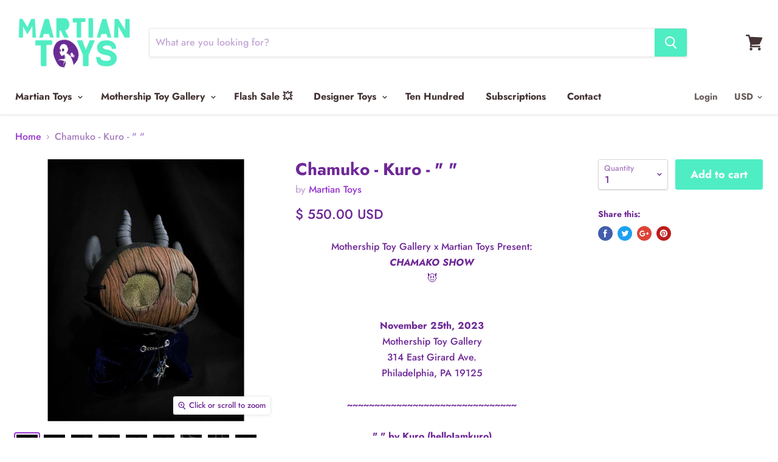

--- FILE ---
content_type: text/javascript; charset=utf-8
request_url: https://martiantoys.com/products/chamako-kuro.js
body_size: 1507
content:
{"id":7821745815704,"title":"Chamuko - Kuro - \" \"","handle":"chamako-kuro","description":"\u003cdiv data-mce-fragment=\"1\" style=\"text-align: center;\" data-mce-style=\"text-align: center;\"\u003eMothership Toy Gallery x Martian Toys Present:\u003c\/div\u003e\n\u003cdiv data-mce-fragment=\"1\" style=\"text-align: center;\" data-mce-style=\"text-align: center;\"\u003e\u003cstrong data-mce-fragment=\"1\"\u003e\u003cem data-mce-fragment=\"1\"\u003eCHAMAKO SHOW\u003cbr data-mce-fragment=\"1\"\u003e\u003c\/em\u003e\u003c\/strong\u003e\u003c\/div\u003e\n\u003cdiv data-mce-fragment=\"1\" style=\"text-align: center;\" data-mce-style=\"text-align: center;\"\u003e😈\u003c\/div\u003e\n\u003cbr data-mce-fragment=\"1\"\u003e\n\u003cdiv data-mce-fragment=\"1\" style=\"text-align: center;\" data-mce-style=\"text-align: center;\"\u003e\n\u003cstrong data-mce-fragment=\"1\"\u003e\u003cem data-mce-fragment=\"1\"\u003e\u003c\/em\u003e\u003c\/strong\u003e\u003cbr data-mce-fragment=\"1\"\u003e\n\u003c\/div\u003e\n\u003cdiv data-mce-fragment=\"1\" style=\"text-align: center;\" data-mce-style=\"text-align: center;\"\u003e\u003cstrong data-mce-fragment=\"1\"\u003eNovember 25th, 2023\u003cbr data-mce-fragment=\"1\"\u003e\u003c\/strong\u003e\u003c\/div\u003e\n\u003cdiv data-mce-fragment=\"1\" style=\"text-align: center;\" data-mce-style=\"text-align: center;\"\u003eMothership Toy Gallery\u003c\/div\u003e\n\u003cdiv data-mce-fragment=\"1\" style=\"text-align: center;\" data-mce-style=\"text-align: center;\"\u003e314 East Girard Ave.\u003c\/div\u003e\n\u003cdiv data-mce-fragment=\"1\" style=\"text-align: center;\" data-mce-style=\"text-align: center;\"\u003ePhiladelphia, PA 19125\u003c\/div\u003e\n\u003cdiv data-mce-fragment=\"1\" style=\"text-align: center;\" data-mce-style=\"text-align: center;\"\u003e\u003cstrong data-mce-fragment=\"1\"\u003e\u003cbr data-mce-fragment=\"1\"\u003e\u003c\/strong\u003e\u003c\/div\u003e\n\u003cdiv data-mce-fragment=\"1\" style=\"text-align: center;\" data-mce-style=\"text-align: center;\"\u003e\u003cstrong data-mce-fragment=\"1\"\u003e~~~~~~~~~~~~~~~~~~~~~~~~~~~~~~~\u003c\/strong\u003e\u003c\/div\u003e\n\u003cdiv data-mce-fragment=\"1\" style=\"text-align: center;\" data-mce-style=\"text-align: center;\"\u003e\n\u003cstrong data-mce-fragment=\"1\"\u003e\u003c\/strong\u003e\u003cbr data-mce-fragment=\"1\"\u003e\n\u003c\/div\u003e\n\u003cdiv data-mce-fragment=\"1\" style=\"text-align: center;\" data-mce-style=\"text-align: center;\"\u003e\u003cb data-mce-fragment=\"1\"\u003e\" \" by Kuro (helloIamkuro)\u003c\/b\u003e\u003c\/div\u003e\n\u003cdiv data-mce-fragment=\"1\" style=\"text-align: center;\" data-mce-style=\"text-align: center;\"\u003e\u003cb data-mce-fragment=\"1\"\u003e\u003cstrong data-mce-fragment=\"1\"\u003e\u003cem data-mce-fragment=\"1\"\u003e8inch Vinyl Figure\u003c\/em\u003e\u003c\/strong\u003e\u003c\/b\u003e\u003c\/div\u003e\n\u003cdiv data-mce-fragment=\"1\" style=\"text-align: center;\" data-mce-style=\"text-align: center;\"\u003e\u003cb data-mce-fragment=\"1\"\u003e\u003cstrong data-mce-fragment=\"1\"\u003e\u003cem data-mce-fragment=\"1\"\u003e\u003cbr\u003e\u003c\/em\u003e\u003c\/strong\u003e\u003c\/b\u003e\u003c\/div\u003e\n\u003cdiv data-mce-fragment=\"1\" style=\"text-align: center;\" data-mce-style=\"text-align: center;\"\u003e\u003cbr data-mce-fragment=\"1\"\u003e\u003c\/div\u003e\n\u003cdiv data-mce-fragment=\"1\" style=\"text-align: center;\" data-mce-style=\"text-align: center;\"\u003e~~~\u003c\/div\u003e\n\u003cdiv data-mce-fragment=\"1\" style=\"text-align: center;\" data-mce-style=\"text-align: center;\"\u003e\u003cbr data-mce-fragment=\"1\"\u003e\u003c\/div\u003e\n\u003cdiv data-mce-fragment=\"1\" style=\"text-align: center;\" data-mce-style=\"text-align: center;\"\u003e\u003cbr data-mce-fragment=\"1\"\u003e\u003c\/div\u003e\n\u003cdiv data-mce-fragment=\"1\" style=\"text-align: center;\" data-mce-style=\"text-align: center;\"\u003e\u003cbr data-mce-fragment=\"1\"\u003e\u003c\/div\u003e\n\u003cdiv data-mce-fragment=\"1\" style=\"text-align: center;\" data-mce-style=\"text-align: center;\"\u003e\u003cbr data-mce-fragment=\"1\"\u003e\u003c\/div\u003e\n\u003cdiv data-mce-fragment=\"1\" style=\"text-align: center;\" data-mce-style=\"text-align: center;\"\u003e\u003cbr data-mce-fragment=\"1\"\u003e\u003c\/div\u003e\n\u003cdiv data-mce-fragment=\"1\" style=\"text-align: center;\" data-mce-style=\"text-align: center;\"\u003e\u003cstrong data-mce-fragment=\"1\"\u003eAll pieces held for duration of exhibition (roughly 3-4 weeks)\u003c\/strong\u003e\u003c\/div\u003e","published_at":"2023-11-25T15:13:04-05:00","created_at":"2023-11-18T12:54:22-05:00","vendor":"Martian Toys","type":"","tags":["chamako","chamuko"],"price":55000,"price_min":55000,"price_max":55000,"available":true,"price_varies":false,"compare_at_price":null,"compare_at_price_min":0,"compare_at_price_max":0,"compare_at_price_varies":false,"variants":[{"id":43022794653848,"title":"Default Title","option1":"Default Title","option2":null,"option3":null,"sku":"CHAMUKO-HELLOKURO","requires_shipping":true,"taxable":true,"featured_image":null,"available":true,"name":"Chamuko - Kuro - \" \"","public_title":null,"options":["Default Title"],"price":55000,"weight":2268,"compare_at_price":null,"inventory_quantity":1,"inventory_management":"shopify","inventory_policy":"deny","barcode":"43022794653848","requires_selling_plan":false,"selling_plan_allocations":[]}],"images":["\/\/cdn.shopify.com\/s\/files\/1\/0673\/1753\/files\/E5A174D8-2423-45ED-8A17-33126E2FAF25.jpg?v=1700840233","\/\/cdn.shopify.com\/s\/files\/1\/0673\/1753\/files\/C2F3391C-211F-486E-9090-11966FBA0FD0.jpg?v=1700840233","\/\/cdn.shopify.com\/s\/files\/1\/0673\/1753\/files\/A331AF30-8FA5-4F06-BE2F-1ED93B59E267.jpg?v=1700840234","\/\/cdn.shopify.com\/s\/files\/1\/0673\/1753\/files\/0090DE8E-24C0-4CB8-8B94-6C49A206D296.jpg?v=1700840233","\/\/cdn.shopify.com\/s\/files\/1\/0673\/1753\/files\/D9A0E0E7-2BB1-4667-83FC-BF3E705457B0.jpg?v=1700840234","\/\/cdn.shopify.com\/s\/files\/1\/0673\/1753\/files\/EDB88358-8B0D-4F38-86AD-7DE526C40850.jpg?v=1700840233","\/\/cdn.shopify.com\/s\/files\/1\/0673\/1753\/files\/69B0DF30-C865-4700-9741-F0A5652FAAF2.jpg?v=1700840234","\/\/cdn.shopify.com\/s\/files\/1\/0673\/1753\/files\/1F301CFF-2BEA-4FFB-9931-092024B0AAB9.jpg?v=1700840232","\/\/cdn.shopify.com\/s\/files\/1\/0673\/1753\/files\/68D045AF-F4E9-46FB-9710-5FFF06808974.jpg?v=1700840233","\/\/cdn.shopify.com\/s\/files\/1\/0673\/1753\/files\/1F7961BD-2802-4B24-BE07-2B96EE8925A3.jpg?v=1700840234","\/\/cdn.shopify.com\/s\/files\/1\/0673\/1753\/files\/082994B6-CD7C-45E8-84BE-A1A685CB7AF4.jpg?v=1700840233","\/\/cdn.shopify.com\/s\/files\/1\/0673\/1753\/files\/FA89BC23-059A-46BE-B541-BD93314035A4.jpg?v=1700840233"],"featured_image":"\/\/cdn.shopify.com\/s\/files\/1\/0673\/1753\/files\/E5A174D8-2423-45ED-8A17-33126E2FAF25.jpg?v=1700840233","options":[{"name":"Title","position":1,"values":["Default Title"]}],"url":"\/products\/chamako-kuro","media":[{"alt":null,"id":36597678964888,"position":1,"preview_image":{"aspect_ratio":0.75,"height":1124,"width":843,"src":"https:\/\/cdn.shopify.com\/s\/files\/1\/0673\/1753\/files\/E5A174D8-2423-45ED-8A17-33126E2FAF25.jpg?v=1700840233"},"aspect_ratio":0.75,"height":1124,"media_type":"image","src":"https:\/\/cdn.shopify.com\/s\/files\/1\/0673\/1753\/files\/E5A174D8-2423-45ED-8A17-33126E2FAF25.jpg?v=1700840233","width":843},{"alt":null,"id":36597678997656,"position":2,"preview_image":{"aspect_ratio":0.75,"height":1124,"width":843,"src":"https:\/\/cdn.shopify.com\/s\/files\/1\/0673\/1753\/files\/C2F3391C-211F-486E-9090-11966FBA0FD0.jpg?v=1700840233"},"aspect_ratio":0.75,"height":1124,"media_type":"image","src":"https:\/\/cdn.shopify.com\/s\/files\/1\/0673\/1753\/files\/C2F3391C-211F-486E-9090-11966FBA0FD0.jpg?v=1700840233","width":843},{"alt":null,"id":36597679030424,"position":3,"preview_image":{"aspect_ratio":0.75,"height":1124,"width":843,"src":"https:\/\/cdn.shopify.com\/s\/files\/1\/0673\/1753\/files\/A331AF30-8FA5-4F06-BE2F-1ED93B59E267.jpg?v=1700840234"},"aspect_ratio":0.75,"height":1124,"media_type":"image","src":"https:\/\/cdn.shopify.com\/s\/files\/1\/0673\/1753\/files\/A331AF30-8FA5-4F06-BE2F-1ED93B59E267.jpg?v=1700840234","width":843},{"alt":null,"id":36597679063192,"position":4,"preview_image":{"aspect_ratio":0.75,"height":1124,"width":843,"src":"https:\/\/cdn.shopify.com\/s\/files\/1\/0673\/1753\/files\/0090DE8E-24C0-4CB8-8B94-6C49A206D296.jpg?v=1700840233"},"aspect_ratio":0.75,"height":1124,"media_type":"image","src":"https:\/\/cdn.shopify.com\/s\/files\/1\/0673\/1753\/files\/0090DE8E-24C0-4CB8-8B94-6C49A206D296.jpg?v=1700840233","width":843},{"alt":null,"id":36597679095960,"position":5,"preview_image":{"aspect_ratio":0.75,"height":1124,"width":843,"src":"https:\/\/cdn.shopify.com\/s\/files\/1\/0673\/1753\/files\/D9A0E0E7-2BB1-4667-83FC-BF3E705457B0.jpg?v=1700840234"},"aspect_ratio":0.75,"height":1124,"media_type":"image","src":"https:\/\/cdn.shopify.com\/s\/files\/1\/0673\/1753\/files\/D9A0E0E7-2BB1-4667-83FC-BF3E705457B0.jpg?v=1700840234","width":843},{"alt":null,"id":36597679128728,"position":6,"preview_image":{"aspect_ratio":0.75,"height":1124,"width":843,"src":"https:\/\/cdn.shopify.com\/s\/files\/1\/0673\/1753\/files\/EDB88358-8B0D-4F38-86AD-7DE526C40850.jpg?v=1700840233"},"aspect_ratio":0.75,"height":1124,"media_type":"image","src":"https:\/\/cdn.shopify.com\/s\/files\/1\/0673\/1753\/files\/EDB88358-8B0D-4F38-86AD-7DE526C40850.jpg?v=1700840233","width":843},{"alt":null,"id":36597679161496,"position":7,"preview_image":{"aspect_ratio":0.75,"height":1124,"width":843,"src":"https:\/\/cdn.shopify.com\/s\/files\/1\/0673\/1753\/files\/69B0DF30-C865-4700-9741-F0A5652FAAF2.jpg?v=1700840234"},"aspect_ratio":0.75,"height":1124,"media_type":"image","src":"https:\/\/cdn.shopify.com\/s\/files\/1\/0673\/1753\/files\/69B0DF30-C865-4700-9741-F0A5652FAAF2.jpg?v=1700840234","width":843},{"alt":null,"id":36597679194264,"position":8,"preview_image":{"aspect_ratio":0.75,"height":1124,"width":843,"src":"https:\/\/cdn.shopify.com\/s\/files\/1\/0673\/1753\/files\/1F301CFF-2BEA-4FFB-9931-092024B0AAB9.jpg?v=1700840232"},"aspect_ratio":0.75,"height":1124,"media_type":"image","src":"https:\/\/cdn.shopify.com\/s\/files\/1\/0673\/1753\/files\/1F301CFF-2BEA-4FFB-9931-092024B0AAB9.jpg?v=1700840232","width":843},{"alt":null,"id":36597679227032,"position":9,"preview_image":{"aspect_ratio":0.75,"height":1124,"width":843,"src":"https:\/\/cdn.shopify.com\/s\/files\/1\/0673\/1753\/files\/68D045AF-F4E9-46FB-9710-5FFF06808974.jpg?v=1700840233"},"aspect_ratio":0.75,"height":1124,"media_type":"image","src":"https:\/\/cdn.shopify.com\/s\/files\/1\/0673\/1753\/files\/68D045AF-F4E9-46FB-9710-5FFF06808974.jpg?v=1700840233","width":843},{"alt":null,"id":36597679259800,"position":10,"preview_image":{"aspect_ratio":0.75,"height":1124,"width":843,"src":"https:\/\/cdn.shopify.com\/s\/files\/1\/0673\/1753\/files\/1F7961BD-2802-4B24-BE07-2B96EE8925A3.jpg?v=1700840234"},"aspect_ratio":0.75,"height":1124,"media_type":"image","src":"https:\/\/cdn.shopify.com\/s\/files\/1\/0673\/1753\/files\/1F7961BD-2802-4B24-BE07-2B96EE8925A3.jpg?v=1700840234","width":843},{"alt":null,"id":36597679292568,"position":11,"preview_image":{"aspect_ratio":0.75,"height":1124,"width":843,"src":"https:\/\/cdn.shopify.com\/s\/files\/1\/0673\/1753\/files\/082994B6-CD7C-45E8-84BE-A1A685CB7AF4.jpg?v=1700840233"},"aspect_ratio":0.75,"height":1124,"media_type":"image","src":"https:\/\/cdn.shopify.com\/s\/files\/1\/0673\/1753\/files\/082994B6-CD7C-45E8-84BE-A1A685CB7AF4.jpg?v=1700840233","width":843},{"alt":null,"id":36597679325336,"position":12,"preview_image":{"aspect_ratio":0.75,"height":1124,"width":843,"src":"https:\/\/cdn.shopify.com\/s\/files\/1\/0673\/1753\/files\/FA89BC23-059A-46BE-B541-BD93314035A4.jpg?v=1700840233"},"aspect_ratio":0.75,"height":1124,"media_type":"image","src":"https:\/\/cdn.shopify.com\/s\/files\/1\/0673\/1753\/files\/FA89BC23-059A-46BE-B541-BD93314035A4.jpg?v=1700840233","width":843}],"requires_selling_plan":false,"selling_plan_groups":[]}